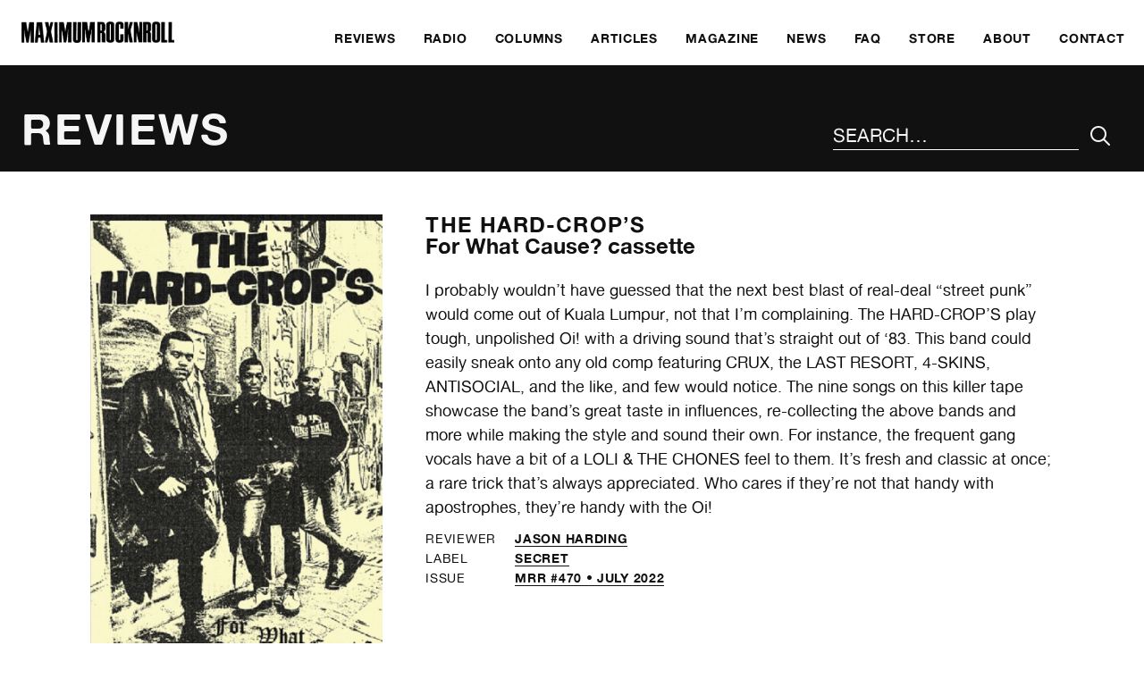

--- FILE ---
content_type: text/css
request_url: https://www.maximumrocknroll.com/wp-content/themes/frontwards/media-queries.css?ver=6.9
body_size: 3000
content:
/*====================================
  +++ MEDIA QUERIES +++
  ====================================*/

@media screen and (min-width: 25em) {

	.page-template-magazine .grid > *,
	.post-type-archive-issue .grid > *,
	.single-magazine .grid > *,
	.single-new_blood .grid > *,
	.post-type-archive-new_blood .grid > * {
		-webkit-flex: 0 0 50%;
		flex: 0 0 50%;
		width: 50%;
	}

}

@media screen and (min-width: 31.25em) {

	.releases > * {
		-webkit-flex: 0 0 50%;
		flex: 0 0 50%;
		width: 50%;
	}

}

@media screen and (min-width: 37.5em) { /* 600px */

	body {
		padding: 0.875em 0.875em 2.625em;
	}

	* + *,
	form li,
	.mc4wp-alert{
		margin-top: 1.3125em;
	}

	.full-bleed figcaption {
		padding-left: 1.4em;
	}

	.grid {
		margin: 1.3125em -0.875em -1.3125em;
	}

	.grid > * {
		padding: 1.3125em 0.875em;
	}

	.post-type-archive-issue .grid > * {
		-webkit-flex: 0 0 50%;
		flex: 0 0 50%;
		width: 50%;
	}

	.grid h3{
		margin-top: 0.609375em;
		font-size: 1.125em;
	}

	#featured-content p {
		font-size: .875em;
	}

	#featured-content ul > *:first-of-type p {
		max-width: 40rem;
		font-size: 1.125em;
	}

	#featured-content ul > *:first-of-type p:first-of-type {
		font-size: 1.3125em;
	}

	#featured-content ul > *:first-of-type p + p {
		margin-top: 1.5em;
	}

	#radio-show p:first-of-type {
		font-size: 1.3125em;
	}

	#radio-show p.powerpress_links {
		font-size: .75em;
	}

	#previous-issue p:first-of-type {
		font-size: 1.125em;
	}

	.meta-list {
		margin-top: 0.609375em;
	}

	.column-central,
	.column-central-wide,
	.column-3,
	.column-4,
	.column-6{
		position: relative;
		padding: 0 18.75%;
	}

	.column-central-wide .column-4 {
		padding: 0;
	}

	.text-columns{
		-webkit-column-gap: 1.3125em;
		-moz-column-gap: 1.3125em;
		column-gap: 1.3125em;
		margin-top: 2.625em;
	}

	.content-list {
		list-style-position: outside;
	}

	footer[role="contentinfo"] .column-6{
		padding: 0;
	}

	.spacious-list * + *{
		margin-top: 1.3125em;
	}

	ul.spacious-list h3,
	ul.flex h3{
		font-size: 0.875em;
	}

	dt, dd{
		font-size: 0.875em;
	}

	header[role="banner"]{
		-webkit-justify-content: space-between;
		justify-content: space-between;
	}

	header[role="banner"] nav[role="navigation"] > ul{
		width: 100%;
		justify-content: space-between;
	}

	header[role="banner"] nav[role="navigation"] > ul > li{
		width: 16.66666666666667%;
	}

	header[role="banner"] nav[role="navigation"] > ul > li:nth-child(n+4){
		display: block;
	}

	header[role="banner"] nav[role="navigation"] > ul > li:nth-child(n+7){
		display: none;
	}

	#menu-icon {
		width: 14.28571428571429%;
	}

	.main-logo img {
		height: 2.625em;
	}

	#overlay nav[role="navigation"]{
		margin: 0 .875em;
	}

	#search {
		top: .75em;
		left: .75em;
		right: .75em;
	}

	main header{
		display: -webkit-flex;
		display: flex;
		-webkit-justify-content: space-between;
		justify-content: space-between;
		-webkit-align-items: flex-end;
		align-items: flex-end;
		margin: 0 -0.875em 2.625em;
		padding: 2.625em 0.875em 1.3125em;
	}

	.page-template-home-template-new-two main header,
	.page-template-home-template-new main header {
		margin: 0 -0.875em;
	}

	.page-template-home-template-new-two main header {
		-webkit-align-items: flex-start;
		align-items: flex-start;
	}

	.dropdown,
	#search{
		margin-top: 0;
	}

	.dropdown select{
		width: 20.25em;
	}

	article + article,
	.page-template-new-blood article section,
	.page-template-new-blood article section + section,
	.single-new_blood article section,
	.single-new_blood article section + section{
		margin-top: 2.625em;
		padding-top: 1.96875em;
	}

	article section{
		padding-top: 2.625em;
	}

	h1{
		font-size: 2.25em;
		line-height: 1.16666666666667;
	}

	h2,
	#featured-content ul > *:first-child h2,
	legend{
		font-size: 2em;
	}

	h2,
	legend{
		padding-bottom: .25em;
	}

	h2 span {
		font-size: 0.85714286em;
	}

	h2 + article {
		margin-top: 2.625em;
	}

	p,
	.column-central li,
	label,
	.question{
		font-size: 0.875em;
	}

	p:first-of-type,
	.article-header p {
		font-size: 1em;
	}

	* + p:first-of-type{
		margin-top: 1.3125em;
	}

	h3 + p:first-of-type,
	h4 + p:first-of-type,
	/* .home .column-4 p,
	.home .column-4 p:first-of-type,
	.home .column-4 p.summary:first-of-type, */
	.content-list,
	.blog article p:first-of-type{
		font-size: 0.875em;
	}

	.meta-key,
	.meta-value{
		font-size: 0.75rem;
	}

	.link-list a{
		font-size: 0.875em;
	}

	section.inverse{
		margin: 2.625em -.875em 0;
		padding: 1.125em .875em 2.625em;
	}

	footer[role="contentinfo"]{
		margin: 0 -.875em 0;
		padding: 2.625em .875em 1.125em;
	}

	.error404 footer[role="contentinfo"],
	.search footer[role="contentinfo"],
	.category footer[role="contentinfo"],
	.tax-dj footer[role="contentinfo"],
	.page-template-home-template-new-two footer[role="contentinfo"],
	.page-template-about footer[role="contentinfo"],
	.page-template-faq footer[role="contentinfo"],
	.page-template-default footer[role="contentinfo"],
	.single-new_blood footer[role="contentinfo"],
	.post-type-archive-radio_show footer[role="contentinfo"],
	.single-radio_show footer[role="contentinfo"],
	.post-type-archive-issue footer[role="contentinfo"],
	.single-issue footer[role="contentinfo"],
	.tax-issues footer[role="contentinfo"],
	.tax-label footer[role="contentinfo"],
	.post-type-archive-review footer[role="contentinfo"],
	.single-review footer[role="contentinfo"],
	.single-book_review footer[role="contentinfo"],
	.single-zine_review footer[role="contentinfo"],
	.single-column footer[role="contentinfo"],
	.single-band footer[role="contentinfo"],
	.single-article footer[role="contentinfo"],
	.single-letter footer[role="contentinfo"],
	.page-id-27532 footer[role="contentinfo"],
	.page-template-magazine footer[role="contentinfo"],
	.page-template-radio footer[role="contentinfo"],
	.page-template-reviews footer[role="contentinfo"],
	.page-template-reviews-single-column footer[role="contentinfo"],
	.page-template-reviews-two-column footer[role="contentinfo"],
	.page-template-new-blood footer[role="contentinfo"],
	.page-template-contact footer[role="contentinfo"],
	.page-template-distribute footer[role="contentinfo"],
	.page-template-get-involved footer[role="contentinfo"]{
		margin-top: 2.625em;
	}

	footer[role="contentinfo"] li,
	footer[role="contentinfo"] address{
		font-size: 0.875em;
	}

	#footer-bottom{
		margin-top: 2.625em;
	}

	.flex-vertical{
		margin-top: 2.625em;
	}

	#featured-things{
		margin-top: 1.3125em;
	}

	/* .home section figure.full-bleed{
		margin-top: -2.625em;
		margin-left: -0.875em;
		margin-right: -0.875em;
	} */

	.section-header{
		padding: 1.3125em;
	}

	.questions > *{
		margin-top: 1.3125em;
	}

	.page-template-contact main * + h3,
	.page-template-contact main li + li{
		margin-top: 1.3125em;
	}

	.mc4wp-alert {
		padding: 1.3125em 2.625em;
	}

	.review figcaption {
		margin-top: 1.75em;
		/* padding-left: 2.625em; */
	}

}

@media screen and (min-width: 56.25em) { /* 900px */

	body {
		padding: 1.3125em 1.3125em 0;
	}

	.full-bleed figcaption {
		padding-left: 2.1em;
	}

	.grid {
		margin: 1.3125em -1.3125em -1.3125em;
	}

	.grid > *,
	.post-type-archive-issue .grid > *,
	.page-template-magazine .grid > *,
	.post-type-archive-issue .grid > *,
	.single-magazine .grid > *,
	.releases > *,
	.single-new_blood .grid > *,
	.post-type-archive-new_blood .grid > * {
		-webkit-flex: 0 0 33.3333%;
		flex: 0 0 33.3333%;
		width: 33.3333%;
		padding: 1.3125em;
	}

	.columns{
		display: -webkit-flex;
		display: flex;
		-webkit-justify-content: space-between;
		justify-content: space-between;
		-webkit-flex-wrap: wrap;
		flex-wrap: wrap;
		margin-left: -1.3125em;
		margin-right: -1.3125em;
	}

	.columns > *:not(.flex-vertical){
		margin-top: 0;
		padding: 0 1.3125em;
	}

	#featured-content ul > * + *,
	#secondary-featured-content > * + * {
		border-left: 3px solid;
	}

	#featured-content ul > * + :nth-child(2),
	#secondary-featured-content > * + :nth-child(3) {
		border-left: 0;
	}

	.column-2{
		width: 12.5%;
	}

	.column-3 {
		width: 50%;
	}

	.column-4,
	.column-central-wide .column-4 {
		width: 33.3333%;
		padding: 0 1.3125em;
	}

	.column-5{
		width: 41.666666666667%;
	}

	.column-6{
		width: 50%;
		padding: 0 1.3125em;
	}

	footer[role="contentinfo"] .column-6{
		padding: 0 1.3125em;
	}

	.column-7{
		width: 58.3333%;
	}

	.column-8{
		width: 66.6666%;
	}

	.column-central{
		padding: 0 25%;
	}

	#featured-content .column-central {
		padding: 0;
	}

	.column-central-wide {
		padding: 0;
	}

	header[role="banner"]{
		position: fixed;
		top: 0;
		left: 0;
		z-index: 10000;
		width: 100%;
		padding: 0.65625em 1.3125em;
		border-bottom: 4px solid;
	}

	.page-template-home-template-new-two header[role="banner"]{
		position: static;
		padding: 0;
		border: 0;
	}

	header[role="banner"] nav[role="navigation"] > ul > li:nth-child(n+7){
		display: block;
	}

	#menu-icon {
	    display: none;
	}

	.main-logo img {
		height: 1.96875em;
	}

	main{
		margin-top: 1.96875em;
	}

	.page-template-home-template-new-two main{
		margin-top: 0em;
	}

	main header{
		margin: 0 -1.3125em 2.625em;
		padding: 2.625em 1.3125em 1.3125em;
	}

	.page-template-home-template-new-two main header,
	.page-template-home-template-new main header {
		margin: 0 -1.3125em;
		padding-bottom: 1.3125em;
	}

	.page-template-home-template-new-two h1,
	.page-template-home-template-new h1 {
		width: 66.6666%;
	}

	#search{
		display: block;
		position: static;
		margin-left: 1.5em;
	}

	input[type="search"],
	[role="search"] input[type="text"]{
	    font-size: 0.875em;
	}

	[role="search"] input[type="submit"]{
		font-size: 0.875em;
	}

	article + article,
	.page-template-new-blood article section,
	.page-template-new-blood article section + section,
	.single-new_blood article section,
	.single-new_blood article section + section{
		margin-top: 3.28125em;
		padding-top: 2.625em;
	}

	section.inverse{
		margin: 2.625em -1.3125em 0;
		padding: 1.125em 1.3125em 2.625em;
	}

	footer[role="contentinfo"]{
		margin: 0 -1.3125em 0;
		padding: 2.625em 1.3125em 1.3125em;
	}

	/* .home section figure.full-bleed{
		margin-left: -1.3125em;
		margin-right:  0;
		padding-right: 1.3125em;
	} */

	.page-template-reviews-single-column .review img {
		width: 75%;
	}

	.review-title {
		font-size: 1.5em;
	}

	.page-template-reviews-single-column .review-title {
		font-size: 2em;
	}

}

@media screen and (min-width: 75em) { /* 1200px */

/* GLOBAL */

	* + *,
	form li,
	.mc4wp-alert {
		margin-top: 1.5em;
	}

	body {
		padding: 1.5em 1.5em 0;
	}

	.grid {
		margin: 1.5em -1.5em -1.5em;
	}

	.grid > *,
	.post-type-archive-issue .grid > *,
	.page-template-magazine .grid > *,
	.post-type-archive-issue .grid > *,
	.single-magazine .grid > *,
	.releases > *,
	.single-new_blood .grid > *,
	.post-type-archive-new_blood .grid > * {
		-webkit-flex: 0 0 25%;
		flex: 0 0 25%;
		width: 25%;
		padding: 1.5em;
	}

	.grid h3{
		margin-top: 0.66666667em;
	}

	.meta-list {
		margin-top: 0.66666667em;
	}

	.columns{
		margin-left: -1.5em;
		margin-right: -1.5em;
	}

	.columns > *:not(.flex-vertical){
		padding: 0 1.5em;
	}

	.column-3 {
		width: 25%;
	}

	.column-central-wide {
		padding: 0 6.25%;
	}

	.text-columns{
		-webkit-column-gap: 3em;
		-moz-column-gap: 3em;
		column-gap: 3em;
		margin-top: 3em;
	}

	#secondary-featured-content > * + :nth-child(3) {
		border-left: 3px solid;
	}

	.full-bleed figcaption{
		padding-left: 2em;
	}

	figcaption{
		font-size: 0.75em;
	}

	.alignleft,
	.alignright{
		position: absolute;
		width: 18.75%;
	}

	.alignleft{
		left: 0;
	}

	.alignright{
		right: 0;
	}

	.aligncenter,
	.alignnone{
		text-align: center;
	}

	.alignnone{
		margin-left: -25%;
		margin-right: -25%;
	}

	.button-link{
		padding: 1em;
	}

	* + .button-link{
		margin-top: 2em;
	}

	.link-list a{
		font-size: 1em;
	}

	.spacious-list * + *{
		margin-top: 1.5em;
	}

	ul.spacious-list h3,
	ul.flex h3{
		font-size: 1em;
	}

	.questions > *{
		margin-top: 1.5em;
	}

	header[role="banner"]{
		padding: 1.5em 1.5em 0.75em;
	}

	.page-template-home-template-new-two header[role="banner"],
	.page-template-home-template-new header[role="banner"]{
		position: fixed;
		padding: 0 0.5625em;
	}

	header[role="banner"] nav[role="navigation"]{
		display: block;
		position: static;
		background: none;
		margin-right: -1.125em;
		margin-left: auto;
	}

	.page-template-home-template-new-two header[role="banner"] nav[role="navigation"] {
		margin-right: 0;
	}

	header[role="banner"] nav[role="navigation"] > ul{
		width: auto;
	}

	header[role="banner"] nav[role="navigation"] > ul > li{
		width: auto;
		font-size: .875em;
	}

	header[role="banner"] nav a{
		padding: 0.75em 1.125em;
		color: #111;
	}

	header[role="banner"] nav[role="navigation"] > ul > li a:hover,
	header[role="banner"] nav[role="navigation"] > ul > li a:focus{
		background: none;
		color: #13682E;
	}

	nav .sub-menu{
		display: -webkit-flex;
		display: flex;
	}

	main{
		margin-top: 3em;
	}

	main header{
		margin: 0 -1.5em 3em;
		padding: 3em 1.5em 1.5em;
	}

	.page-template-home-template-new-two main header,
	.page-template-home-template-new main header {
		margin: 0 -1.5em;
		padding: 3.75em 1.5em 3em;
	}

	input[type="search"],
	[role="search"] input[type="text"]{
		font-size: 1.3125em;
	}

	/* .home main header{
		margin-bottom: 2.25em;
	} */

	article section{
		padding-top: 4.5em;
	}

	article + article,
	.page-template-new-blood article section,
	.page-template-new-blood article section + section,
	.single-new_blood article section,
	.single-new_blood article section + section{
		margin-top: 4.5em;
		padding-top: 3em;
	}

	section + section{
		margin-top: 3em;
	}

	section.inverse{
		margin: 4.5em -1.5em 0;
		padding: 3em 1.5em 4.5em;
	}

	.dropdown{
		font-size: 0.875em;
	}

	#search{
		width: 20.25em;
		margin-left: 2.25em;
	}

	[role="search"] input[type="submit"]{
		font-size: 1.5em;
	}

	* + .grid {
		margin: 4.5em -1.125em -1.125em;
	}

	ul.flex{
		-webkit-flex-wrap: wrap;
		flex-wrap: wrap;
	}

	ul.flex > *{
		width: 50%;
	}

	.main-logo img {
	    height: 1.5em;
	}

	h1{
		font-size: 3em;
		line-height: 1;
	}

	h2,
	#featured-content ul > *:first-child h2,
	article h3,
	legend{
		font-size: 2.25em;
	}

	h2 span {
		font-size: 0.88888888888889em;
	}

	h2 + article {
		margin-top: 3em;
	}

	.article-header h2{
		font-size: 1.75em;
	}

	footer[role="contentinfo"] li,
	footer[role="contentinfo"] address{
		font-size: 1em;
	}

	h3,
	.questions h2,
	.page-template-magazine .text-columns h4,
	.single-issue .text-columns h4{
		font-size: 1.3125em;
	}

	/* .home section h3{
		margin-top: 0.5625em;
		font-size: 1.75em;
		line-height: 1.125;
	} */

	h4,
	.page-template-magazine .text-columns h5,
	.single-issue .text-columns h5,
	label,
	.question{
		font-size: 1.125em;
	}

	p,
	.column-central li,
	dt,
	dd{
		font-size: 1em;
	}

	p:first-of-type,
	.article-header p {
		font-size: 1.3125em;
	}

	* + p:first-of-type{
		margin-top: 1.14285714285714em;
	}

	h3 + p:first-of-type,
	h4 + p:first-of-type,
	.blog article p:first-of-type{
		font-size: 1.125em;
	}

	/* .home .column-4 p,
	.home .column-4 p:first-of-type,
	.home .column-4 p.summary:first-of-type, */
	.content-list{
		font-size: 1em;
	}

	.section-header{
		padding: 1.5em;
	}

	/* .home .column-4 p.powerpress_links:first-of-type, */
	.powerpress_links,
	.powerpress_links:first-of-type {
		font-size: 0.875em;
	}

	.small-print,
	.small-print:first-of-type{
		font-size: 0.75em;
		text-align: left;
	}

	.footnote{
		font-size: 0.875em;
	}

	.meta-key,
	.meta-value{
		font-size: 0.875rem;
	}

	footer[role="contentinfo"]{
		margin: 0 -1.5em 0;
		padding: 3em 1.5em 1.5em;
	}

	footer[role="contentinfo"] * + ul{
		margin-top: 1.5em;
	}

	.error404 footer[role="contentinfo"],
	.search footer[role="contentinfo"],
	.category footer[role="contentinfo"],
	.tax-dj footer[role="contentinfo"],
	.page-template-home-template-new-two footer[role="contentinfo"],
	.page-template-about footer[role="contentinfo"],
	.page-template-faq footer[role="contentinfo"],
	.page-template-default footer[role="contentinfo"],
	.single-new_blood footer[role="contentinfo"],
	.post-type-archive-radio_show footer[role="contentinfo"],
	.single-radio_show footer[role="contentinfo"],
	.post-type-archive-issue footer[role="contentinfo"],
	.single-issue footer[role="contentinfo"],
	.tax-issues footer[role="contentinfo"],
	.tax-label footer[role="contentinfo"],
	.post-type-archive-review footer[role="contentinfo"],
	.single-review footer[role="contentinfo"],
	.single-book_review footer[role="contentinfo"],
	.single-zine_review footer[role="contentinfo"],
	.single-band footer[role="contentinfo"],
	.single-article footer[role="contentinfo"],
	.single-letter footer[role="contentinfo"],
	.page-id-27532 footer[role="contentinfo"],
	.page-template-magazine footer[role="contentinfo"],
	.page-template-radio footer[role="contentinfo"],
	.page-template-reviews footer[role="contentinfo"],
	.page-template-reviews-single-column footer[role="contentinfo"],
	.page-template-reviews-two-column footer[role="contentinfo"],
	.page-template-new-blood footer[role="contentinfo"],
	.page-template-contact footer[role="contentinfo"],
	.page-template-distribute footer[role="contentinfo"],
	.page-template-get-involved footer[role="contentinfo"]{
		margin-top: 6em;
	}

	footer[role="contentinfo"] h2{
		margin-bottom: 1.5em;
	}

	#footer-bottom{
		margin-top: 2.25em;
	}

	#featured-things{
		margin-top: 1.6875em;
	}

	/* .home section figure.full-bleed {
		margin-top: -2.25em;
	    margin-left: -1.5em;
	    padding-right: 1.5em;
	} */

	.page-template-contact main address,
	.page-template-contact main li :not(h3){
		font-size: 1.125em;
	}

	.page-template-contact main * + h3,
	.page-template-contact main li + li{
		margin-top: 1.5em;
	}

	footer[role="contentinfo"] .column-6{
		padding: 0 1.5em;
	}

	.mc4wp-alert {
		padding: 1.5em 3em;
	}

	.page-template-reviews-single-column .review img {
		width: 50%;
	}

	.review figcaption {
		margin-top: 2em;
		/* padding-left: 3em; */
	}

	.review p,
	.review p:first-of-type {
		font-size: 1.125em;
	}

}


@media screen and (min-width: 90em) { /* 1440px */

	* + *,
	form li,
	.mc4wp-alert {
		margin-top: 1.6875em;
	}

	body {
		padding: 1.6875em 1.6875em 0;
	}

	.full-bleed figcaption{
		padding-left: 2.25em;
	}

	.grid {
		margin: 1.6875em -1.6875em -1.6875em;
	}

	.grid > *,
	.post-type-archive-issue .grid > *,
	.page-template-magazine .grid > *,
	.post-type-archive-issue .grid > *,
	.single-magazine .grid > *,
	.releases > *,
	.single-new_blood .grid > *,
	.post-type-archive-new_blood .grid > * {
		padding: 1.6875em;
	}

	.columns{
		margin-left: -1.6875em;
		margin-right: -1.6875em;
	}

	.columns > *:not(.flex-vertical){
		padding: 0 1.6875em;
	}

	.column-central-wide {
		padding: 0 12.5%;
	}

	.text-columns{
		-webkit-column-gap: 3.375em;
		-moz-column-gap: 3.375em;
		column-gap: 3.375em;
		margin-top: 3.375em;
	}

	.link-list a{
		font-size: 1.125em;
	}

	.spacious-list * + *{
		margin-top: 1.6875em;
	}

	ul.spacious-list h3,
	ul.flex h3{
		font-size: 1.125em;
	}

	header[role="banner"]{
		padding: 1.6875em 1.6875em 0.84375em;
	}

	header[role="banner"] nav[role="navigation"] > ul > li{
		font-size: 1em;
	}

	/* .page-template-home-template-new header[role="banner"]{
		padding: 0 0.5625em;
	} */

	.main-logo img {
	    height: 1.6875em;
	}

	main{
		margin-top: calc(3.75em - 4px);
	}

	main header{
		margin: 0 -1.6875em 3.375em;
		padding: 3.375em 1.6875em 1.6875em;
	}

	.page-template-home-template-new-two main header,
	.page-template-home-template-new main header {
		margin: 0 -1.6875em;
	}

	.page-template-home-template-new-two main header,
	.page-template-home-template-new main header {
		margin: 0 -1.6875em;;
		padding: 4.21875em 1.6875em 3.375em;
	}

	article section{
		padding-top: 5.0625em;
	}

	article + article,
	.page-template-new-blood article section,
	.page-template-new-blood article section + section,
	.single-new_blood article section,
	.single-new_blood article section + section{
		margin-top: 5.0625em;
		padding-top: 3.375em;
	}

	section + section{
		margin-top: 3.375em;
	}

	section.inverse{
		margin: 5.0625em -1.6875em 0;
		padding: 3.375em 1.6875em 5.0625em;
	}

	.dropdown{
		font-size: 1em;
	}

	input[type="search"],
	[role="search"] input[type="text"]{
		font-size: 1.5em;
	}

	.button-link{
		padding: 0.92857142857143em;
	}

	* + .button-link{
		margin-top: 1.92857142857143em;
	}

	h1{
		font-size: 4.5625em;
		line-height: 1.10958904109589;
	}

	h2,
	#featured-content ul > *:first-child h2,
	article h3,
	legend {
		font-size: 2.625em;
	}

	h2 span {
		font-size: 0.85714286em;
	}

	h2,
	legend{
		line-height: 1.28571428571429;
		padding-bottom: 0;
	}

	h2 + article {
		margin-top: 3.375em;
	}

	.article-header h2{
		font-size: 2em;
	}

	h3,
	.questions h2,
	.page-template-magazine .text-columns h4,
	.single-issue .text-columns h4{
		font-size: 1.5em;
	}

	/* .home section h3{
		font-size: 2em;
	} */

	.section-header{
		padding: 1.6875em;
	}

	.grid * + h2,
	.grid * + h3 {
	    margin-top: .75em;
	}

	.meta-list {
		margin-top: 1.5em;
	}

	p,
	.column-central li,
	dt{
		font-size: 1.125em;
	}

	p:first-of-type,
	.article-header p {
		font-size: 1.5em;
	}

	* + p:first-of-type{
		margin-top: 1.125em;
	}

	/* .home .column-4 p.summary:first-of-type {
		font-size: 1.125em;
	} */

	footer[role="contentinfo"]{
		margin: 0 -1.6875em 0;
		padding: 3.375em 1.6875em 1.6875em;
	}

	.error404 footer[role="contentinfo"],
	.search footer[role="contentinfo"],
	.category footer[role="contentinfo"],
	.tax-dj footer[role="contentinfo"],
	.page-template-home-template-new-two footer[role="contentinfo"],
	.page-template-about footer[role="contentinfo"],
	.page-template-faq footer[role="contentinfo"],
	.page-template-default footer[role="contentinfo"],
	.single-new_blood footer[role="contentinfo"],
	.post-type-archive-radio_show footer[role="contentinfo"],
	.single-radio_show footer[role="contentinfo"],
	.post-type-archive-issue footer[role="contentinfo"],
	.single-issue footer[role="contentinfo"],
	.tax-issues footer[role="contentinfo"],
	.tax-label footer[role="contentinfo"],
	.post-type-archive-review footer[role="contentinfo"],
	.single-review footer[role="contentinfo"],
	.single-book_review footer[role="contentinfo"],
	.single-zine_review footer[role="contentinfo"],
	.single-band footer[role="contentinfo"],
	.single-article footer[role="contentinfo"],
	.single-letter footer[role="contentinfo"],
	.page-id-27532 footer[role="contentinfo"],
	.page-template-magazine footer[role="contentinfo"],
	.page-template-radio footer[role="contentinfo"],
	.page-template-reviews footer[role="contentinfo"],
	.page-template-reviews-single-column footer[role="contentinfo"],
	.page-template-reviews-two-column footer[role="contentinfo"],
	.page-template-new-blood footer[role="contentinfo"],
	.page-template-contact footer[role="contentinfo"],
	.page-template-distribute footer[role="contentinfo"],
	.page-template-get-involved footer[role="contentinfo"]{
		margin-top: 6.75em;
	}

	/* .home section figure.full-bleed {
	    margin-left: -1.6875em;
	    padding-right: 1.6875em;
	} */

	.questions > *{
		margin-top: 1.6875em;
	}

	.page-template-contact main * + h3,
	.page-template-contact main li + li{
		margin-top: 1.6875em;
	}

	footer[role="contentinfo"] .column-6{
		padding: 0 1.6875em;
	}

	.mc4wp-alert {
		padding: 1.6875em 3.375em;
	}

	.review figcaption {
		margin-top: 2.25em;
		/* padding-left: 3.375em; */
	}

}

@media screen and (min-width: 92em) { /* 1472px */

	.wrapper{
		display: inline-block;
		width: 87.50em;
	}

}

@media screen and (min-width: 112.5em) { /* 1800px */

	body{
		font-size: 1.125em;
	}

	/* .home .column-4 p.summary:first-of-type {
		font-size: 1.3125em;
	} */

}


--- FILE ---
content_type: application/javascript
request_url: https://www.maximumrocknroll.com/wp-content/themes/frontwards/js/global.js?ver=6.9
body_size: 309
content:
jQuery(document).ready(function(){

	function toggleAttr(el, attribute, vals){
		if (jQuery(el).attr(attribute) ==  vals[0]){
			jQuery(el).attr(attribute, vals[1]);
		}else if (jQuery(el).attr(attribute) == vals[1])
		{
			jQuery(el).attr(attribute, vals[0]);
		}
	}
	var vals = ['false', 'true'];
	jQuery("#menu-icon").click(function(){
		jQuery(this).toggleClass('btn-open').toggleClass('btn-close');
		jQuery("#overlay").fadeToggle(200, "linear");
		jQuery("#search").fadeToggle(200, "linear");
		toggleAttr(jQuery(this), 'aria-expanded', vals);
	});
	jQuery('#overlay').click(function(){
		jQuery("#overlay").fadeToggle(200, "linear");
		jQuery("#search").fadeToggle(200, "linear");
		jQuery('#menu-icon').toggleClass('btn-open').toggleClass('btn-close');
		toggleAttr(jQuery('#menu-icon'), 'aria-expanded', vals);
		open = false;
	});

	// At end of navigation block, return focus to navigation menu button

	jQuery('input[type="search"]').on('keydown', function(e) {
	  if (e.keyCode === 9) {
		if (!e.shiftKey) {
		  e.preventDefault();
		  jQuery('.btn-close').focus();
		}
	  }
	});

	// At start of navigation block, refocus close button on SHIFT+TAB

	jQuery('#overlay nav li:first-child a').on('keydown', function(e) {
	  if (e.keyCode === 9) {
		if (e.shiftKey) {
		  e.preventDefault();
		  jQuery('.btn-close').focus();
		}
	  }
	});

	// If the menu is visible, always TAB into it from the menu button

	jQuery('.btn-close').on('keydown', function(e) {
	  if (e.keyCode === 9) {
		if (jQuery(this).attr('aria-expanded') == 'true') {
		  if (!e.shiftKey) {
			e.preventDefault();
			jQuery('#overlay nav li:first-child a').focus();
		  } else {
			if (e.shiftKey) {
			  e.preventDefault();
			  jQuery('body').focus();
			}
		  }
		}
	  }
	});

});
